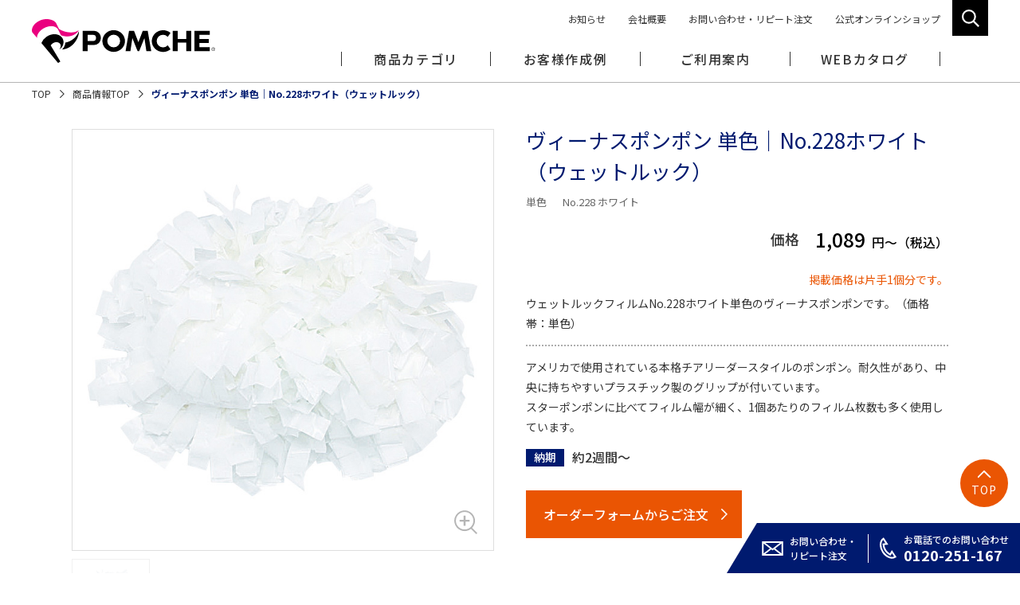

--- FILE ---
content_type: text/html; charset=UTF-8
request_url: https://www.pompon.co.jp/item/venus228/
body_size: 7639
content:
<!DOCTYPE html>
<html lang="ja">
<head>
<meta charset="utf-8">
<meta http-equiv="X-UA-Compatible" content="IE=Edge">
<meta name="viewport" content="width=device-width">
<meta name="format-detection" content="telephone=no">
<meta name="description" content="プロチアリーダスタイルのヴィーナスポンポン（単色）No.228ウェットルックホワイト"><title>ヴィーナスポンポン 単色｜No.228ホワイト（ウェットルック）｜商品詳細｜POMCHE ポムシェ</title>
<meta property="og:locale" content="ja_JP">
<meta property="og:title" content="ヴィーナスポンポン 単色｜No.228ホワイト（ウェットルック）｜商品詳細｜POMCHE ポムシェ">
<meta property="og:type" content="article">
<meta property="og:description" content="プロチアリーダスタイルのヴィーナスポンポン（単色）No.228ウェットルックホワイト"><meta property="og:url" content="https://www.pompon.co.jp/item/venus228/">
<meta property="og:image" content="https://www.pompon.co.jp/assets/img/common/ogp.png">
<meta property="og:site_name" content="POMCHE ポムシェ">
<meta property="twitter:card" content="summary_large_image">
<link rel="canonical" href="https://www.pompon.co.jp/item/venus228/">
<link rel="alternate" hreflang="ja" href="https://www.pompon.co.jp/item/venus228/">
<link rel="apple-touch-icon" href="/apple-touch-icon.png">
<link rel="icon" href="/favicon.ico">
<link rel="stylesheet" href="/assets/css/style.css">
<link rel="stylesheet" href="/assets/css/page/item.css">
<meta name='robots' content='max-image-preview:large' />
<link rel='dns-prefetch' href='//s.w.org' />
<link rel='stylesheet' id='wp-block-library-css'  href='https://www.pompon.co.jp/manage/wp-includes/css/dist/block-library/style.min.css' type='text/css' media='all' />
<link rel="https://api.w.org/" href="https://www.pompon.co.jp/wp-json/" /><link rel="alternate" type="application/json" href="https://www.pompon.co.jp/wp-json/wp/v2/item/970" /><link rel="EditURI" type="application/rsd+xml" title="RSD" href="https://www.pompon.co.jp/manage/xmlrpc.php?rsd" />
<link rel="wlwmanifest" type="application/wlwmanifest+xml" href="https://www.pompon.co.jp/manage/wp-includes/wlwmanifest.xml" /> 
<link rel="canonical" href="https://www.pompon.co.jp/item/venus228/" />
<link rel='shortlink' href='https://www.pompon.co.jp/?p=970' />
<link rel="alternate" type="application/json+oembed" href="https://www.pompon.co.jp/wp-json/oembed/1.0/embed?url=https%3A%2F%2Fwww.pompon.co.jp%2Fitem%2Fvenus228%2F" />
<link rel="alternate" type="text/xml+oembed" href="https://www.pompon.co.jp/wp-json/oembed/1.0/embed?url=https%3A%2F%2Fwww.pompon.co.jp%2Fitem%2Fvenus228%2F&#038;format=xml" />
<!-- Global site tag (gtag.js) - Google Analytics -->
<script async src="https://www.googletagmanager.com/gtag/js?id=UA-23638842-1"></script>
<script>
  window.dataLayer = window.dataLayer || [];
  function gtag(){dataLayer.push(arguments);}
  gtag('js', new Date());
  gtag('config', 'UA-23638842-1');
</script>
</head>
<body>
<header class="l-header">
  <div class="l-header__inner">
        <div class="l-header__logo"><a href="/"><img src="/assets/img/common/logo.svg" alt="チアリーディング＆チアダンスのPOMCHE"></a></div>
        <div class="l-header__btn"><span></span></div>
    <div class="l-header__search-btn"></div>
    <div class="l-header__search">
      <form id="form" action="https://www.pompon.co.jp" method="get">
  <div class="l-header__search-item">
    <input name="s" type="text" placeholder="キーワードで探す">
    <button type="submit">検索</button>
    <div class="l-header__search-close">閉じる<span>×</span></div>
  </div>
</form>
    </div><!-- /.l-header__search -->
    <nav class="l-header__nav">
      <ul class="l-header__main">
        <li class="l-header__main-item">
          <span class="l-header__main-menu">商品カテゴリ</span>
          <div class="l-header__main-sub">
            <ul class="l-header__main-sub-inner l-header__product">
              <li class="l-header__product-item">
                <ul class="l-header__product-list">
                  <li class="l-header__product-parent">
                    <span class="l-header__product-parent-btn"><a href="/pompon/">ポンポン</a></span>
                    <ul class="l-header__product-child">
                      <li class="l-header__product-child-item pc-none"><a href="/pompon/">ポンポンTOP</a></li>
                      <li class="l-header__product-child-item"><a href="/pompon/star/">スターポンポン</a></li>
                      <li class="l-header__product-child-item"><a href="/pompon/venus/">ヴィーナスポンポン</a></li>
                      <li class="l-header__product-child-item"><a href="/pompon/ace/">エースポンポン</a></li>
                      <li class="l-header__product-child-item"><a href="/item/other-pompon/">その他</a></li>
                      <li class="l-header__product-btn"><a href="/item/pompon/">商品写真から探す</a></li>
                    </ul>
                  </li>
                </ul>
                <ul class="l-header__product-list">
                  <li class="l-header__product-parent">
                    <span class="l-header__product-parent-btn"><a href="/uniform-dance/">ユニフォーム＆ダンスウェア</a></span>
                    <ul class="l-header__product-child">
                      <li class="l-header__product-child-item pc-none"><a href="/uniform-dance/">ユニフォーム＆ダンスウェアTOP</a></li>
                      <li class="l-header__product-child-item"><a href="/uniform-dance/pomche-uniform/">POMCHE ユニフォーム</a></li>
                      <li class="l-header__product-child-item"><a href="/uniform-dance/uniche-uniform/">UNICHE ユニフォーム</a></li>
                      <li class="l-header__product-child-item"><a href="/uniform-dance/semiorder-uniform/">セミオーダーユニフォーム</a></li>
                      <li class="l-header__product-child-item"><a href="/uniform-dance/instock-uniform/">インストックユニフォーム</a></li>
                      <li class="l-header__product-child-item"><a href="/uniform-dance/pomche-dance/">POMCHE ダンスウェア</a></li>
                      <li class="l-header__product-child-item"><a href="/uniform-dance/uniche-dance/">UNICHE ダンスウェア</a></li>
                      <li class="l-header__product-child-item"><a href="/uniform-dance/sublimation-dance/">昇華ダンスウェア</a></li>
                      <li class="l-header__product-child-item"><a href="/uniform-dance/fullorder-uniform/">フルオーダー衣装</a></li>
                      <li class="l-header__product-child-item"><a href="/item/pomche-inner/">POMCHE インナー</a></li>
                      <li class="l-header__product-child-item"><a href="/item/uniche-inner/">UNICHE インナー</a></li>
                      <li class="l-header__product-btn"><a href="/item/uniform-dance/">商品写真から探す</a></li>
                    </ul>
                  </li>
                </ul>
              </li><!-- /.l-header__product-item -->
              <li class="l-header__product-item">
                <ul class="l-header__product-list">
                  <li class="l-header__product-parent">
                    <span class="l-header__product-parent-btn"><a href="/ribbon/">リボン</a></span>
                    <ul class="l-header__product-child">
                      <li class="l-header__product-child-item pc-none"><a href="/ribbon/">リボンTOP</a></li>
                      <li class="l-header__product-child-item"><a href="/ribbon/original-ribbon/">デザインリボン</a></li>
                      <li class="l-header__product-child-item"><a href="/ribbon/jewel-ribbon/">ジュエルリボン</a></li>
                      <li class="l-header__product-child-item"><a href="/ribbon/grosgrain-ribbon/">グログランリボン</a></li>
                      <li class="l-header__product-child-item"><a href="/item/satin-ribbon/">テープ・生地・サテンリボン</a></li>
                      <li class="l-header__product-child-item"><a href="/item/other-ribbon/">その他</a></li>
                      <li class="l-header__product-btn"><a href="/item/ribbon/">商品写真から探す</a></li>
                    </ul>
                  </li>
                </ul>
                <ul class="l-header__product-list">
                  <li class="l-header__product-parent">
                    <span class="l-header__product-parent-btn"><a href="/wear/">ウェア</a></span>
                    <ul class="l-header__product-child">
                      <li class="l-header__product-child-item pc-none"><a href="/wear/">ウェアTOP</a></li>
                      <li class="l-header__product-child-item"><a href="/wear/pomche-jersey/">POMCHE ジャージ</a></li>
                      <li class="l-header__product-child-item"><a href="/wear/uniche-jersey/">UNICHE ジャージ</a></li>
                      <li class="l-header__product-child-item"><a href="/wear/design-jersey/">デザインジャージ</a></li>
                      <li class="l-header__product-child-item"><a href="/wear/sublime-blouson/">ブルゾン・ウインドブレーカー</a></li>
                      <li class="l-header__product-child-item"><a href="/wear/tshirt/">Tシャツ</a></li>
                      <li class="l-header__product-child-item"><a href="/wear/shortpants/">短パン・スカッツ・レギンス</a></li>
                      <li class="l-header__product-child-item"><a href="/item/other-wear/">その他</a></li>
                      <li class="l-header__product-btn"><a href="/item/wear/">商品写真から探す</a></li>
                    </ul>
                  </li>
                </ul>
                <ul class="l-header__product-list">
                  <li class="l-header__product-parent">
                    <span class="l-header__product-parent-btn"><a href="/bag/">バッグ</a></span>
                    <ul class="l-header__product-child">
                      <li class="l-header__product-child-item pc-none"><a href="/bag/">バッグTOP</a></li>
                      <li class="l-header__product-btn"><a href="/item/bag/">商品写真から探す</a></li>
                    </ul>
                  </li>
                </ul>
              </li><!-- /.l-header__product-item -->
              <li class="l-header__product-item">
                <ul class="l-header__product-list">
                  <li class="l-header__product-parent">
                    <span class="l-header__product-parent-btn"><a href="/goods/">チームグッズ・記念品</a></span>
                    <ul class="l-header__product-child">
                      <li class="l-header__product-child-item pc-none"><a href="/goods/">チームグッズ・記念品TOP</a></li>
                      <li class="l-header__product-child-item"><a href="/item/mascot/">ぬいぐるみ・マスコット</a></li>
                      <li class="l-header__product-child-item"><a href="/item/unimascot/">お守り・ユニマスコット</a></li>
                      <li class="l-header__product-child-item"><a href="/item/button-badges/">缶バッジ</a></li>
                      <li class="l-header__product-child-item"><a href="/item/banner/">横断幕</a></li>
                      <li class="l-header__product-child-item"><a href="/item/other-goods/">その他</a></li>
                      <li class="l-header__product-btn"><a href="/item/goods/">商品写真から探す</a></li>
                    </ul>
                  </li>
                </ul>
                <ul class="l-header__product-list">
                  <li class="l-header__product-parent">
                    <span class="l-header__product-parent-btn"><a href="/rental/">レンタルユニフォーム</a></span>
                    <ul class="l-header__product-child">
                      <li class="l-header__product-child-item pc-none"><a href="/rental/">レンタルユニフォームTOP</a></li>
                      <li class="l-header__product-btn"><a href="/item/rental-uniform/">商品写真から探す</a></li>
                    </ul>
                  </li>
                </ul>
                <ul class="l-header__product-list">
                  <li class="l-header__product-parent">
                    <span class="l-header__product-parent-btn is-blank"><a href="https://store.shopping.yahoo.co.jp/pomche/" target="_blank">オンラインショップ</a></span>
                    <ul class="l-header__product-child">
                      <li class="l-header__product-child-item"><a href="https://store.shopping.yahoo.co.jp/pomche/b5a2aa51bcb.html" target="_blank">セールポンポン</a></li>
                      <li class="l-header__product-child-item"><a href="https://store.shopping.yahoo.co.jp/pomche/d52d55afa3a.html" target="_blank">ポンポン用グッズ</a></li>
                      <li class="l-header__product-child-item"><a href="https://store.shopping.yahoo.co.jp/pomche/bcb5b2a1aa5.html" target="_blank">ダンス用シューズ</a></li>
                      <li class="l-header__product-child-item"><a href="https://store.shopping.yahoo.co.jp/pomche/35afc0a5a52.html" target="_blank">ダンス用タイツ</a></li>
                      <li class="l-header__product-child-item"><a href="https://store.shopping.yahoo.co.jp/pomche/35ca5d5aa02.html" target="_blank">バッグ・バトンケース</a></li>
                      <li class="l-header__product-child-item"><a href="https://store.shopping.yahoo.co.jp/pomche/a5a6a5a8a5.html" target="_blank">ウェア類</a></li>
                      <li class="l-header__product-child-item"><a href="https://store.shopping.yahoo.co.jp/pomche/a5c1a5a2a5.html" target="_blank">雑貨・その他</a></li>
                    </ul>
                  </li>
                </ul>
              </li><!-- /.l-header__product-item -->
            </ul><!-- /.l-header__main-sub -->
          </div>
        </li>
        <li class="l-header__main-item">
          <a href="/cases/" class="l-header__main-menu">お客様作成例</a>
        </li>
        <li class="l-header__main-item sp-none">
          <span class="l-header__main-menu">ご利用案内</span>
          <div class="l-header__main-sub">
            <div class="l-header__main-sub-inner l-header__info">
              <ul class="l-header__info-list-01">
                <li><a href="/info/">POMCHE ご利用案内</a></li>
                <li><a href="/info/#cancel">ご注文の変更・キャンセルについて</a></li>
                <li><a href="/info/#odstFax">FAXご注文用紙PDF</a></li>
                <li><a href="/info/#payment">お支払い方法について</a></li>
                <li><a href="/info/#receipts">領収書について</a></li>
                <li><a href="/info/#shipping">送料について</a></li>
                <li><a href="/info/#calendar">営業日のご案内</a></li>
              </ul>
              <div class="l-header__info-box">
                <ul class="l-header__info-list-02 u-mb15">
                  <li><a href="/info/faq/">よくあるご質問</a></li>
                  <li><a href="/info/washing/">ユニフォームのお洗濯について</a></li>
                </ul>
                <p class="l-header__info-txt">オプション・加工のご案内</p>
                <ul class="l-header__info-list-02">
                  <li><a href="/info/silk-screen-printing/">シルクプリントについて</a></li>
                  <li><a href="/info/pomche-print/">POMCHE版プリント</a></li>
                  <li><a href="/info/embroidery/">マーク加工・刺繍</a></li>
                </ul>
              </div>
            </div>
          </div>
        </li>
        <li class="l-header__main-item">
          <a href="/#web-catalog" class="l-header__main-menu">WEBカタログ</a>
        </li>
      </ul><!-- /.l-header__main -->
      <ul class="l-header__sub-pc">
        <li><a href="/news/">お知らせ</a></li>
        <li><a href="/company/">会社概要</a></li>
        <li><a href="/contact/">お問い合わせ・リピート注文</a></li>
        <li><a href="https://store.shopping.yahoo.co.jp/pomche/" target="_blank">公式オンラインショップ</a></li>
      </ul>
      <div class="l-header__sub-sp">
        <ul class="l-header__sub-sp-list">
          <li><a href="/news/">お知らせ</a></li>
          <li><a href="/info/">ご利用案内</a></li>
          <li><a href="/info/faq/">よくあるご質問</a></li>
          <li><a href="/contact/">お問い合わせ・リピート注文</a></li>
        </ul>
        <ul class="l-header__sub-sp-list is-small is-border">
          <li><a href="/info/washing/">ユニフォームのお洗濯について</a></li>
          <li><a href="/info/embroidery/">マーク加工・刺繍について</a></li>
          <li><a href="/info/silk-screen-printing/">シルクプリントについて</a></li>
          <li><a href="/info/pomche-print/">POMCHE 版プリント</a></li>
        </ul>
        <ul class="l-header__sub-sp-list is-small">
          <li><a href="/company/">会社概要</a></li>
          <li><a href="/legal/">特定商取引法に基づく表記</a></li>
          <li><a href="/privacy/">プライバシーポリシー</a></li>
        </ul>
      </div>
    </nav>
  </div>
</header>

<div class="l-contents">
  <ul class="m-breadcrumb">
    <li><a href="/">TOP</a></li>
    <li><a href="/item/">商品情報TOP</a></li>
    <li>ヴィーナスポンポン 単色｜No.228ホワイト（ウェットルック）</li>
  </ul>
</div>

<div class="l-contents-wrap">
  <section class="l-contents-inner u-pb0">
    <div class="row u-mb30">
            <div class="design-gallery col-12 col-md-6">
                <a href="https://www.pompon.co.jp/manage/wp-content/uploads/2021/06/228.jpg" class="design-gallery__main js-gallery-main">
          <!-- <img src="971" alt=""> -->
          <img src="https://www.pompon.co.jp/manage/wp-content/uploads/2021/06/228.jpg" alt="">
        </a><!-- /.design-gallery__main -->
        <ul class="design-gallery__list">
        
                    <li class="design-gallery__item js-gallery-item"><img src="https://www.pompon.co.jp/manage/wp-content/uploads/2021/06/228.jpg" alt=""></li>
                </ul>
      </div><!-- /.design-gallery -->
    
      <div class="design-info col-12 col-md-6">
        <h1 class="design-info__name">ヴィーナスポンポン 単色｜No.228ホワイト（ウェットルック）</h1>
              <ul class="design-info__num">
                  <li>単色</li>
                  <li>No.228 ホワイト</li>
                </ul>
              <dl class="design-info__price">
          <dt>価格</dt>
          <dd>1,089<span class="is-small">円～（税込）</span></dd>
        </dl>
              <div class="design-info__note-01">
          <p class="u-txt-orange u-txt-right u-mb5">掲載価格は片手1個分です。</p>ウェットルックフィルムNo.228ホワイト単色のヴィーナスポンポンです。（価格帯：単色）        </div>
                    <div class="design-info__note-02">
          アメリカで使用されている本格チアリーダースタイルのポンポン。耐久性があり、中央に持ちやすいプラスチック製のグリップが付いています。<br />
スターポンポンに比べてフィルム幅が細く、1個あたりのフィルム枚数も多く使用しています。        </div>
                    <dl class="m-list-02 u-mt15">
          <dt class="m-list-02__ttl">納期</dt>
          <dd class="m-list-02__txt">約2週間～</dd>
        </dl>
              <div class="u-mt30 u-sm-txt-center">
                                  <a href="https://www.secure-cloud.jp/sf/business/1488939043edMDYQOx" target="_blank" class="m-btn-03">オーダーフォームからご注文</a>
                                          </div>
      </div><!-- /.design-info -->
    </div><!-- /.row -->

      <div class="design-free-area">
      <h3 class="m-heading-08" id="vp_price">ヴィーナスポンポン価格表</h3>
<div class="m-box-scroll" data-simplebar data-simplebar-auto-hide="false">
<div class="m-box-scroll__inner is-w800">
<table class="m-table-05 u-w100">
<caption class="m-table-caption-01">※1cm幅フィルムは10インチ不可。（片手分1個あたり／税込）</caption>
<thead>
<tr>
<th class="u-pc-w20"></th>
<th>単色</th>
<th>MIX</th>
<th>スペシャル<br />MIX</th>
<th>スペシャル<br />のみ</th>
<th>ネオンMIX<br />PETMIX</th>
<th>ネオンのみ<br />PETのみ</th>
<th>143マジカル<br />MIX</th>
<th>143マジカル<br />のみ</th>
</tr>
</thead>
<tbody>
<tr>
<th>4インチ（直径約20cm）</th>
<td rowspan="3">1,089円</td>
<td rowspan="3">1,452円</td>
<td rowspan="3">1,512円</td>
<td rowspan="3">1,573円</td>
<td rowspan="3">1,633円</td>
<td rowspan="3">1,694円</td>
<td rowspan="3">1,936円</td>
<td rowspan="3">2,420円</td>
</tr>
<tr>
<th>5インチ（直径約25cm）</th>
</tr>
<tr>
<th>6インチ（直径約30cm）</th>
</tr>
<tr>
<th>8インチ（直径約40cm）</th>
<td>1,149円</td>
<td>1,512円</td>
<td>1,573円</td>
<td>1,633円</td>
<td>1,875円</td>
<td>1,936円</td>
<td>2,783円</td>
<td>3,267円</td>
</tr>
<tr>
<th>10インチ（直径約50cm）</th>
<td>1,210円</td>
<td>1,573円</td>
<td>1,633円</td>
<td>1,694円</td>
<td>2,117円</td>
<td>2,178円</td>
<td>3,630円</td>
<td>3,872円</td>
</tr>
</tbody>
</table>
</div>
</div>
<div class="m-box-02 u-mt30 u-mb30 u-pb30 u-pt30">
<div class="l-contents-inner u-pb0">
<p>●4インチは<span class="u-fw-bold">3個以上</span>、5インチは<span class="u-fw-bold">5個以上</span>、6インチは<span class="u-fw-bold">2個以上</span>よりご注文を承ります。<br />
サイズや仕上げ（単色とMIX / ハーフ＆ハーフ）により最低注文数が異なります。<a href="/news/venus20220601/" class="u-fw-bold m-link-01" title="ヴィーナスポンポン最低注文数のお知らせ">詳細はこちら</a> をご確認ください。</p>
</div>
</div>
<p class="u-mt20 u-mb20">以下のフィルムカラーより、最大3色までMIXしてヴィーナスポンポンをオーダーできます。使用されるフィルムの種類によって、価格が変動します。<br />
ウェットルック／プラスチックフィルムは、メタリック使用禁止の高校野球応援での使用にも最適です。</p>
<div class="m-box-color">
<div class="m-box-color__item">
<h3 class="m-box-color__ttl">メタリック<span class="is-txt">光沢があるフィルムです。</span></h3>
<div class="m-box-scroll" data-simplebar data-simplebar-auto-hide="false">
<div class="m-box-scroll__inner"><img src="/assets/img/pompon/venus/img_color_01.jpg" alt="ヴィーナスポンポンのメタリックフィルム"></div>
</div>
</div>
<div class="m-box-color__item">
<h3 class="m-box-color__ttl">ウェットルック<span class="is-txt">ツヤがあるフィルムです。</span></h3>
<div class="m-box-scroll" data-simplebar data-simplebar-auto-hide="false">
<div class="m-box-scroll__inner"><img src="/assets/img/pompon/venus/img_color_02.jpg" alt="ヴィーナスポンポンのウェットルックフィルム"></div>
</div>
</div>
<div class="m-box-color__item">
<h3 class="m-box-color__ttl">プラスチック<span class="is-txt">ツヤがないフィルムです。</span></h3>
<div class="m-box-scroll" data-simplebar data-simplebar-auto-hide="false">
<div class="m-box-scroll__inner"><img src="/assets/img/pompon/venus/img_color_03.jpg" alt="ヴィーナスポンポンのプラスチックフィルム"></div>
</div>
</div>
<div class="m-box-color__item">
<div class="u-flex">
<div class="u-sm-w100 u-pc-w100 u-pc-mb20 u-sm-mb10">
<h3 class="m-box-color__ttl u-txt-orange">スペシャル<span class="is-txt u-txt-black">ホログラムやオーロラ色で華やかなポンポンに！</span></h3>
<div class="m-box-scroll" data-simplebar data-simplebar-auto-hide="false">
<div class="m-box-scroll__inner"><img src="/assets/img/pompon/venus/img_color_04.jpg" alt="ヴィーナスポンポンのスペシャルフィルム"></div>
</div>
</div>
<div class="u-pc-flex-1">
<h3 class="m-box-color__ttl u-txt-orange">マジカル</h3>
<p><img src="/assets/img/pompon/venus/img_color_05.jpg" alt="オーロラのようなフィルム・マジカル">
</div>
</div>
</div>
<div class="m-box-color__item">
<div class="u-flex">
<div class="u-sm-w100 u-pc-w45 u-sm-mb10 u-pc-mr62">
<h3 class="m-box-color__ttl u-txt-blue">ネオン<span class="is-txt u-txt-black">明るい蛍光カラー。</span></h3>
<p><img src="/assets/img/pompon/venus/img_color_06.jpg" alt="ヴィーナスポンポンのネオンフィルム">
</div>
<div class="u-pc-flex-1">
<h3 class="m-box-color__ttl u-txt-blue">PET<span class="is-txt u-txt-black">ツヤとハリがあるフィルム。</span></h3>
<p><img src="/assets/img/pompon/venus/img_color_07.jpg" alt="PETホワイト" class="u-fL u-mr22"></p>
<p class="u-txt-medium">ウエットルックより耐久性がありシワになりにくいため<br />ホワイト1色のポンポンにおすすめです。</p>
</div>
</div>
<p class="u-txt-medium u-txt-right u-mt10">※ゼブラフィルムは取り扱いを終了いたしました。</p>
</div>
<div class="m-box-color__item">
<h3 id="film" class="m-box-color__ttl">ヴィーナスポンポン1cm幅フィルム</h3>
<p class="m-box-color__txt u-mb15">Vol.8カタログより1cm幅フィルムが登場。 今までにないフィルムの躍動感があり、ポンポンが軽くなって踊りやすい！<br />2cm幅フィルムとMIXするとアクセントにもなります。</p>
<div class="u-flex">
<div class="u-pc-w30 u-pc-mr24 u-sm-mb15"><img src="/assets/img/pompon/venus/img_film_01.jpg" alt="ヴィーナスポンポン1cm幅フィルム例"></div>
<div class="u-pc-flex-1 u-sm-w100">
<h4 class="m-box-color__ttl">メタリック</h4>
<div class="m-box-scroll u-sm-mb5" data-simplebar data-simplebar-auto-hide="false">
<div class="m-box-scroll__inner is-w800"><img src="/assets/img/pompon/venus/img_color_08.jpg" alt="1cm幅フィルムが可能なメタリックカラー"></div>
</div>
<h4 class="m-box-color__ttl u-txt-orange">スペシャル</h4>
<p><img src="/assets/img/pompon/venus/img_color_09.jpg" alt="1cm幅フィルムが可能なスペシャルフィルム" class="u-mb20"></p>
<table class="m-table-05 u-w100">
<tbody>
<tr>
<th class="u-w25 u-pc-w16">納期</th>
<td class="u-txt-left u-pl10">約3週間～</td>
</tr>
<tr>
<th class="u-w16">MIX</th>
<td class="u-txt-left u-pl10">3色までMIX可能（ハーフ＆ハーフ不可）</td>
</tr>
<tr>
<th class="u-w16">サイズ</th>
<td class="u-txt-left u-pl10">4インチ～8インチ（10インチ不可）</td>
</tr>
<tr>
<th class="u-w16">オプション</th>
<td class="u-txt-left u-pl10">ボリュームダウン不可</td>
</tr>
<tr>
<th class="u-w16">価格</th>
<td class="u-txt-left u-pl10">通常ヴィーナスポンポン同様　<br class="pc-none"><a href="#vp_price" class="m-link-02 u-txt-medium">[価格表はこちら]</a></td>
</tr>
</tbody>
</table>
</div>
</div>
</div>
</div>
    </div><!-- /.design-free-area-01 -->
        <div class="design-free-area m-box-02 u-mt35">
      <ul>
<li>価格は1個分（片手分）となります。別途送料がかかります。</li>
<li>ご覧のディスプレイや環境により、現物と色が異なる場合がございます。</li>
<li>4インチは<span class="u-fw-bold">3個以上</span>、5インチは<span class="u-fw-bold">5個以上</span>、6インチは<span class="u-fw-bold">2個以上</span>よりご注文を承ります。<br />サイズや仕上げ（単色とMIX / ハーフ＆ハーフ）により最低注文数が異なります。<a href="/news/venus20220601/" class="u-fw-bold m-link-01" title="ヴィーナスポンポン最低注文数のお知らせ">詳細はこちら</a> をご確認ください。</li>
<li>サイズを大きくしたり、スペシャルフィルム・ネオン・PET・マジカルをMIXすると価格が変動します。</li>
<li>1cm幅フィルムをMIXする場合、10インチでの作製 / ボリュームダウン / ハーフ＆ハーフ仕上げには対応していません。</li>
<li>MIXカラー・個数決定後 約2週間～の納期となります。海外生産につき納期短縮はできません。</li>
<li>オーダーメイド商品につき、返品・交換はできません。あらかじめご了承ください。</li>
</ul>
    </div><!-- /.m-box-02 -->
  
    <div class="u-txt-center u-mt35">
                  <a href="https://www.secure-cloud.jp/sf/business/1488939043edMDYQOx" target="_blank" class="m-btn-03">オーダーフォームからご注文</a>
                      </div>

    </div><!-- /.l-contents-inner -->
</div><!-- /.l-contents-wrap -->

<div class="l-contact">
  <div class="l-contact__inner l-contents">
    <h2 class="l-contact__ttl">お問い合わせ</h2>
    <p class="u-txt-center">新規デザイン依頼、お見積り、サイズサンプル貸し出しなどお気軽にお問い合わせください。</p>
    <div class="l-contact__box">
      <div class="l-contact__item">
        <h3 class="l-contact__item-ttl">お電話でのお問い合わせ</h3>
        <a href="tel:0120-251-167" class="l-contact__tel">0120-251-167</a>
        <p class="l-contact__item-txt">［月ー金］9:00～18:00　<span class="u-pc-fz10">※2024年2月1日より変更</span><br>［定休日］土日祝</p>
      </div>
      <div class="l-contact__item">
        <h3 class="l-contact__item-ttl">FAXでのお問い合わせ</h3>
        <p class="l-contact__fax">075-823-6501</p>
        <p class="l-contact__item-txt">FAXでもご注文やお問い合わせに対応いたします。<br>24時間受信可能です。</p>
      </div>
      <div class="l-contact__item">
        <h3 class="l-contact__item-ttl">メールでのお問い合わせ</h3>
        <a href="m&#97;i&#108;t&#111;:&#107;&#111;&#119;&#97;&#114;s&#64;&#112;&#111;&#109;&#112;&#111;&#110;.&#99;o.&#106;&#112;" class="l-contact__mail">&#107;&#111;&#119;&#97;&#114;s&#64;&#112;&#111;&#109;&#112;&#111;&#110;.&#99;o.&#106;&#112;</a>
        <p class="l-contact__item-txt">3営業日以上経過しても、当社から連絡のない場合は<br class="sp-none">お手数ですがお電話にてお問い合わせください。</p>
      </div>
    </div>
    <div class="u-txt-right u-sm-txt-center">
      <a href="/contact/" class="l-contact__btn">お問い合わせ・リピートのご注文はこちら</a>
    </div>
  </div>
</div><!-- /.l-contact -->
<footer class="l-footer">
  <div class="l-footer__sidenav">
    <div class="l-footer__pagetop"><a href="#">TOP</a></div>
    <ul class="l-footer__sidenav-list">
      <li class="l-footer__sidenav-list-item is-contact">
        <a href="/contact/"><span class="txt">お問い合わせ・<br>リピート注文</span></a>
      </li>
      <li class="l-footer__sidenav-list-item is-tel">
        <a href="tel:0120-251-167"><span class="txt">お電話でのお問い合わせ</span><span class="tel">0120-251-167</span></a>
      </li>
    </ul>
  </div>
  <div class="l-footer__contents l-contents">
    <div class="l-footer__company">
      <p class="u-fw-bold">晃和株式会社　KOWA.CO.,LTD</p>
      <p class="u-mb20 u-sm-mb10">〒602-8354<br>京都府京都市上京区西東町381番地</p>
      <p><a href="tel:0120-251-167" class="l-footer__company-tel">0120-251-167</a></p>
      <p><a href="tel:075-823-6500">TEL.075-823-6500（代）</a></p>
      <p>FAX.075-823-6501</p>
    </div>
    <nav class="l-footer__nav">
      <ul class="l-footer__nav-list">
        <li class="l-footer__nav-item"><a href="/company/">会社概要</a></li>
        <li class="l-footer__nav-item"><a href="/info/">ご利用案内</a></li>
        <li class="l-footer__nav-item"><a href="/info/faq/">よくあるご質問</a></li>
        <li class="l-footer__nav-item"><a href="/legal/">特定商取引法に基づく表記</a></li>
        <li class="l-footer__nav-item"><a href="/privacy/">プライバシーポリシー</a></li>
      </ul>
    </nav>
    <div class="l-footer__link">
      <a href="https://store.shopping.yahoo.co.jp/pomche/" target="_blank" class="l-footer__btn u-mb6 u-sm-mb6">POMCHE オンラインショップ</a>
      <a href="/contact/" class="l-footer__btn">お問い合わせ</a>
      <ul class="l-footer__link-sns">
        <li><a href="https://www.youtube.com/channel/UCJ9ZPeo2w7m7NYEsYi-Asbw" target="_blank"><img src="/assets/img/common/icon/icon_youtube.svg" alt=""></a></li>
        <li><a href="https://www.facebook.com/pomchecheer/" target="_blank"><img src="/assets/img/common/icon/icon_facebook.svg" alt=""></a></li>
        <li><a href="https://twitter.com/pomchecheer/" target="_blank"><img src="/assets/img/common/icon/icon_twitter.svg" alt=""></a></li>
        <li><a href="https://www.instagram.com/pomchecheer/" target="_blank"><img src="/assets/img/common/icon/icon_instagram.svg" alt=""></a></li>
      </ul>
    </div>
  </div>
  <div class="l-footer__copy"><small>Copyright&copy; KOWA co,ltd. All Rights Reserved.</small></div>
</footer>

<script src="/assets/js/jquery.js"></script>
<script src="/assets/js/jquery.matchHeight.js"></script>
<script src="/assets/js/jquery.colorbox-min.js"></script>
<script src="/assets/js/simplebar.js"></script>
<script src="/assets/js/common.js"></script>
<script src="/assets/js/item.js"></script>

<script type='text/javascript' src='https://www.pompon.co.jp/manage/wp-includes/js/wp-embed.min.js' id='wp-embed-js'></script>
</body>
</html>


--- FILE ---
content_type: image/svg+xml
request_url: https://www.pompon.co.jp/assets/img/common/icon/icon_fax.svg
body_size: 585
content:
<svg xmlns="http://www.w3.org/2000/svg" viewBox="0 0 43.38 30"><path d="M11.05,4.66H8.54V28.75A1.26,1.26,0,0,0,9.8,30H23.72a1.26,1.26,0,0,0,.9-.37l9.85-9.86a1.1,1.1,0,0,0,.32-.79s.05-.06.05-.1V4.66H11.05ZM25,25.72V20.13h5.59Zm7.35-8.08H23.72a1.25,1.25,0,0,0-1.25,1.24V27.5H11.05V7.16H32.33Z" fill="#8c8c8c"/><path d="M42.13,0H1.26A1.27,1.27,0,0,0,0,1.26V8.05A1.25,1.25,0,0,0,1.26,9.3H6.05V6.8H2.51V2.51H40.87V6.8H37.34V9.3h4.79a1.24,1.24,0,0,0,1.25-1.25V1.26A1.26,1.26,0,0,0,42.13,0" fill="#8c8c8c"/><path d="M15.36,11.5h13a1.26,1.26,0,0,0,0-2.51H15.36a1.26,1.26,0,1,0,0,2.51" fill="#8c8c8c"/><path d="M28.31,13.38H15.36a1.26,1.26,0,1,0,0,2.51h13a1.26,1.26,0,0,0,0-2.51" fill="#8c8c8c"/></svg>

--- FILE ---
content_type: image/svg+xml
request_url: https://www.pompon.co.jp/assets/img/common/icon/icon_twitter.svg
body_size: 637
content:
<svg xmlns="http://www.w3.org/2000/svg" viewBox="0 0 46 46"><defs><style>.cls-1{fill:#1c9bec;}.cls-2{fill:#fff;}</style></defs><g id="レイヤー_2" data-name="レイヤー 2"><g id="レイヤー_1-2" data-name="レイヤー 1"><circle class="cls-1" cx="23" cy="23" r="23"/><path class="cls-2" d="M29.8,19.5V20a9.94,9.94,0,0,1-10,10,10.06,10.06,0,0,1-5.4-1.6h.8a7.53,7.53,0,0,0,4.4-1.5,3.55,3.55,0,0,1-3.3-2.4c.2,0,.4.1.7.1a2.77,2.77,0,0,0,.9-.1A3.47,3.47,0,0,1,15.1,21h0a2.93,2.93,0,0,0,1.6.4,3.59,3.59,0,0,1-1.6-2.9,3.45,3.45,0,0,1,.5-1.8,10.2,10.2,0,0,0,7.3,3.7,2.2,2.2,0,0,1-.1-.8,3.54,3.54,0,0,1,3.5-3.5,3.63,3.63,0,0,1,2.6,1.1,7.16,7.16,0,0,0,2.2-.8,3.58,3.58,0,0,1-1.5,1.9,11.7,11.7,0,0,0,2-.5A9.76,9.76,0,0,1,29.8,19.5Z"/></g></g></svg>

--- FILE ---
content_type: image/svg+xml
request_url: https://www.pompon.co.jp/assets/img/common/icon/icon_instagram.svg
body_size: 452
content:
<svg xmlns="http://www.w3.org/2000/svg" viewBox="0 0 46 46"><defs><style>.cls-1{fill:#e13299;}.cls-2{fill:#fff;}</style></defs><g id="レイヤー_2" data-name="レイヤー 2"><g id="レイヤー_1-2" data-name="レイヤー 1"><circle class="cls-1" cx="23" cy="23" r="23"/><path class="cls-2" d="M23,16.23c2.21,0,2.47,0,3.34,0a4.7,4.7,0,0,1,1.53.29,2.76,2.76,0,0,1,1.57,1.57,4.7,4.7,0,0,1,.29,1.53c0,.87,0,1.13,0,3.34s0,2.47,0,3.34a4.7,4.7,0,0,1-.29,1.53,2.76,2.76,0,0,1-1.57,1.57,4.7,4.7,0,0,1-1.53.29c-.87,0-1.13,0-3.34,0s-2.47,0-3.34,0a4.7,4.7,0,0,1-1.53-.29,2.76,2.76,0,0,1-1.57-1.57,4.7,4.7,0,0,1-.29-1.53c0-.87,0-1.13,0-3.34s0-2.47,0-3.34a4.7,4.7,0,0,1,.29-1.53,2.76,2.76,0,0,1,1.57-1.57,4.7,4.7,0,0,1,1.53-.29c.87,0,1.13,0,3.34,0m0-1.49c-2.24,0-2.53,0-3.41,0a6.11,6.11,0,0,0-2,.38,4.17,4.17,0,0,0-2.42,2.42,6.11,6.11,0,0,0-.38,2c0,.88,0,1.17,0,3.41s0,2.53,0,3.41a6.11,6.11,0,0,0,.38,2,4.17,4.17,0,0,0,2.42,2.42,6.11,6.11,0,0,0,2,.38c.88,0,1.17.05,3.41.05s2.53,0,3.41-.05a6.11,6.11,0,0,0,2-.38,4.17,4.17,0,0,0,2.42-2.42,6.11,6.11,0,0,0,.38-2c0-.88.05-1.17.05-3.41s0-2.53-.05-3.41a6.11,6.11,0,0,0-.38-2,4.17,4.17,0,0,0-2.42-2.42,6.11,6.11,0,0,0-2-.38c-.88,0-1.17,0-3.41,0Z"/><path class="cls-2" d="M23,18.76A4.24,4.24,0,1,0,27.24,23,4.24,4.24,0,0,0,23,18.76Zm0,7A2.75,2.75,0,1,1,25.75,23,2.75,2.75,0,0,1,23,25.75Z"/><circle class="cls-2" cx="27.41" cy="18.59" r="0.99"/></g></g></svg>

--- FILE ---
content_type: image/svg+xml
request_url: https://www.pompon.co.jp/assets/img/common/icon/icon_arrow_01_white.svg
body_size: 263
content:
<svg xmlns="http://www.w3.org/2000/svg" viewBox="0 0 8.1 14.08"><defs><style>.cls-1{fill:#fff;fill-rule:evenodd;}</style></defs><g id="レイヤー_2" data-name="レイヤー 2"><g id="レイヤー_1-2" data-name="レイヤー 1"><path class="cls-1" d="M.78,0a.78.78,0,0,1,.55.23L8.1,7,1.33,13.85a.78.78,0,0,1-1.1-1.11L5.89,7,.23,1.34A.79.79,0,0,1,.78,0Z"/></g></g></svg>